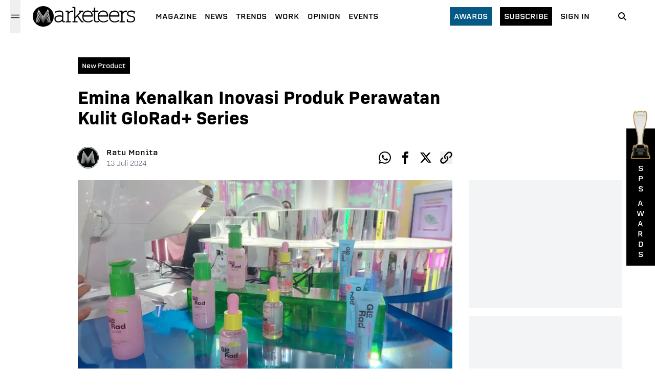

--- FILE ---
content_type: text/html; charset=utf-8
request_url: https://www.marketeers.com/emina-kenalkan-inovasi-produk-perawatan-kulit-glorad-series/
body_size: 13734
content:
<!DOCTYPE html><html lang="id-ID"><head><meta charSet="utf-8"/><meta name="viewport" content="width=device-width"/><link rel="canonical" href="https://www.marketeers.com/emina-kenalkan-inovasi-produk-perawatan-kulit-glorad-series/"/><title>Emina Kenalkan Inovasi Produk Perawatan Kulit GloRad+ Series</title><meta name="description" content="Emina memperkenalkan keluarga barunya bernama GloRad+ Series, sebuah rangkaian produk perawatan kulit dengan formula Drone Ferulic AcidTM."/><meta name="googlebot-news" content="index,follow"/><meta name="googlebot" content="index,follow"/><meta name="robots" content="index, follow"/><meta name="keywords" content="clarissa a. gunawan,emina,hira listya pinastika,perawatan kulit remaja"/><meta name="news_keywords" content="clarissa a. gunawan,emina,hira listya pinastika,perawatan kulit remaja"/><meta property="og:type" content="article"/><meta property="og:site_name" content="www.marketeers.com"/><meta property="og:creator" content="marketeers"/><meta property="og:image" content="https://imagedelivery.net/2MtOYVTKaiU0CCt-BLmtWw/e63258de-874a-46f2-45ed-e0416cac3f00/w=2560"/><meta property="og:image:width" content="2560"/><meta property="og:image:height" content="1441"/><meta property="og:image:type" content="image/jpeg"/><meta property="og:locale" content="id_ID"/><meta property="og:title" content="Emina Kenalkan Inovasi Produk Perawatan Kulit GloRad+ Series"/><meta property="og:description" content="Emina memperkenalkan keluarga barunya bernama GloRad+ Series, sebuah rangkaian produk perawatan kulit dengan formula Drone Ferulic AcidTM."/><meta property="og:url" content="https://www.marketeers.com/emina-kenalkan-inovasi-produk-perawatan-kulit-glorad-series/"/><meta name="twitter:card" content="summary_large_image"/><meta name="twitter:site" content="@the_marketeers"/><meta name="twitter:creator" content="@the_marketeers"/><meta name="twitter:title" content="Emina Kenalkan Inovasi Produk Perawatan Kulit GloRad+ Series"/><meta name="twitter:description" content="Emina memperkenalkan keluarga barunya bernama GloRad+ Series, sebuah rangkaian produk perawatan kulit dengan formula Drone Ferulic AcidTM."/><meta name="twitter:image" content="https://imagedelivery.net/2MtOYVTKaiU0CCt-BLmtWw/e63258de-874a-46f2-45ed-e0416cac3f00/w=2560"/><meta property="article:published_time" content="2024-07-13T16:40:22+00:00"/><meta name="google-adsense-account" content="ca-pub-6619367628022639"/><link rel="preload" as="image" imageSrcSet="/_next/image/?url=https%3A%2F%2Fimagedelivery.net%2F2MtOYVTKaiU0CCt-BLmtWw%2Fe63258de-874a-46f2-45ed-e0416cac3f00%2Fw%3D2560&amp;w=750&amp;q=75 1x, /_next/image/?url=https%3A%2F%2Fimagedelivery.net%2F2MtOYVTKaiU0CCt-BLmtWw%2Fe63258de-874a-46f2-45ed-e0416cac3f00%2Fw%3D2560&amp;w=1920&amp;q=75 2x" fetchpriority="high"/><link rel="preload" as="image" imageSrcSet="/_next/image/?url=%2Fimage%2Faward-2.png&amp;w=640&amp;q=75 640w, /_next/image/?url=%2Fimage%2Faward-2.png&amp;w=750&amp;q=75 750w, /_next/image/?url=%2Fimage%2Faward-2.png&amp;w=828&amp;q=75 828w, /_next/image/?url=%2Fimage%2Faward-2.png&amp;w=1080&amp;q=75 1080w, /_next/image/?url=%2Fimage%2Faward-2.png&amp;w=1200&amp;q=75 1200w, /_next/image/?url=%2Fimage%2Faward-2.png&amp;w=1920&amp;q=75 1920w, /_next/image/?url=%2Fimage%2Faward-2.png&amp;w=2048&amp;q=75 2048w, /_next/image/?url=%2Fimage%2Faward-2.png&amp;w=3840&amp;q=75 3840w" imageSizes="100vw" fetchpriority="high"/><meta name="next-head-count" content="31"/><meta property="fb:pages" content="196424197045610"/><meta name="facebook-domain-verification" content="hlbbusjy0rozquy5mvtg9gxb15xn43"/><link rel="icon" href="https://www.marketeers.com/favicon.ico"/><meta name="theme-color" content="#111827" media="(prefers-color-scheme: light)"/><meta name="theme-color" content="#111827" media="(prefers-color-scheme: dark)"/><link rel="preconnect" href="https://fonts.googleapis.com"/><link rel="preconnect" href="https://fonts.gstatic.com" crossorigin="true"/><link href="https://fonts.googleapis.com/css2?family=Inter:wght@300;400;600;700;800&amp;display=swap" rel="stylesheet"/><meta name="google-site-verification" content="nvvjz5M27sQZi5AUpt8HT-7G5wkj__nJUZPUPZZ7Oio"/><meta name="author" content="Marketeers"/><meta name="publisher" content="Marketeers"/><meta name="language" content="id"/><meta name="geo.country" content="id"/><meta http-equiv="content-language" content="In-Id"/><meta name="geo.placename" content="Indonesia"/><link data-next-font="" rel="preconnect" href="/" crossorigin="anonymous"/><script id="logo" type="application/ld+json" data-nscript="beforeInteractive">{"@context":"https://schema.org","@type":"Organization","name":"marketeers","url":"https://www.marketeers.com","logo":"https://www.marketeers.com/logo.png","sameAs":["https://www.facebook.com/themarketeers","https://www.instagram.com/marketeers/","https://twitter.com/the_marketeers","https://www.linkedin.com/company/marketeers/mycompany/"]}</script><link rel="preload" href="/_next/static/css/8d1ed5b2de824719.css" as="style"/><link rel="stylesheet" href="/_next/static/css/8d1ed5b2de824719.css" data-n-g=""/><noscript data-n-css=""></noscript><script defer="" nomodule="" src="/_next/static/chunks/polyfills-78c92fac7aa8fdd8.js"></script><script defer="" src="/_next/static/chunks/9071.ea554edb1e260758.js"></script><script defer="" src="/_next/static/chunks/8442.b3d8ef626d018dd7.js"></script><script defer="" src="/_next/static/chunks/7112-33a8f3f11b3a0c19.js"></script><script defer="" src="/_next/static/chunks/8026.c99d04b60106f5ec.js"></script><script defer="" src="/_next/static/chunks/4253.dc52e78d7d796734.js"></script><script defer="" src="/_next/static/chunks/5935-684a3de65ba07e12.js"></script><script defer="" src="/_next/static/chunks/575.219debd5db4227ff.js"></script><script defer="" src="/_next/static/chunks/8606.e4a680dcea75f818.js"></script><script defer="" src="/_next/static/chunks/9755-f2ffac08a6eba54e.js"></script><script defer="" src="/_next/static/chunks/692.2f7418dbadea4a6f.js"></script><script defer="" src="/_next/static/chunks/282.e8c02213e6ed07be.js"></script><script defer="" src="/_next/static/chunks/3190.a032951b69dced7f.js"></script><script src="/_next/static/chunks/webpack-29ec89264617dfbc.js" defer=""></script><script src="/_next/static/chunks/framework-e060caed557d1899.js" defer=""></script><script src="/_next/static/chunks/main-ce620e8b0e8582ff.js" defer=""></script><script src="/_next/static/chunks/pages/_app-8f13dbb715eb0d9f.js" defer=""></script><script src="/_next/static/chunks/3049-374f836bb1eca0cd.js" defer=""></script><script src="/_next/static/chunks/pages/%5Bslug%5D-ed547c37d3b5b63e.js" defer=""></script><script src="/_next/static/Qx4fMlR2RSZGbG0twqi9x/_buildManifest.js" defer=""></script><script src="/_next/static/Qx4fMlR2RSZGbG0twqi9x/_ssgManifest.js" defer=""></script></head><body><noscript><iframe src="https://www.googletagmanager.com/ns.html?id=GTM-P4MVF7B" height="0" width="0" style="display:none;visibility:hidden"></iframe></noscript><div id="__next"><style>
    #nprogress {
      pointer-events: none;
    }
    #nprogress .bar {
      background: #000;
      position: fixed;
      z-index: 9999;
      top: 0;
      left: 0;
      width: 100%;
      height: 3.1px;
    }
    #nprogress .peg {
      display: block;
      position: absolute;
      right: 0px;
      width: 100px;
      height: 100%;
      box-shadow: 0 0 10px #000, 0 0 5px #000;
      opacity: 1;
      -webkit-transform: rotate(3deg) translate(0px, -4px);
      -ms-transform: rotate(3deg) translate(0px, -4px);
      transform: rotate(3deg) translate(0px, -4px);
    }
    #nprogress .spinner {
      display: block;
      position: fixed;
      z-index: 1031;
      top: 15px;
      right: 15px;
    }
    #nprogress .spinner-icon {
      width: 18px;
      height: 18px;
      box-sizing: border-box;
      border: solid 2px transparent;
      border-top-color: #000;
      border-left-color: #000;
      border-radius: 50%;
      -webkit-animation: nprogresss-spinner 400ms linear infinite;
      animation: nprogress-spinner 400ms linear infinite;
    }
    .nprogress-custom-parent {
      overflow: hidden;
      position: relative;
    }
    .nprogress-custom-parent #nprogress .spinner,
    .nprogress-custom-parent #nprogress .bar {
      position: absolute;
    }
    @-webkit-keyframes nprogress-spinner {
      0% {
        -webkit-transform: rotate(0deg);
      }
      100% {
        -webkit-transform: rotate(360deg);
      }
    }
    @keyframes nprogress-spinner {
      0% {
        transform: rotate(0deg);
      }
      100% {
        transform: rotate(360deg);
      }
    }
  </style><header class="headerContainer"><div class="header"><div class="flex items-center sm:px-5 pl-6"><button class="w-5 h-16 relative" aria-label="Menu Marketeers"><svg class="hamburgerSvg h-5 w-5 absolute text-gray-900 dark:text-gray-100 " viewBox="0 0 24 24" width="24" height="24" stroke="currentColor" stroke-width="1.5" stroke-linecap="round" stroke-linejoin="round" fill="none" shape-rendering="geometricPrecision"><path d="M18 6L6 18"></path><path d="M6 6l12 12"></path></svg><svg class="hamburgerSvgActive h-5 w-5 absolute text-gray-900 dark:text-gray-100 " width="20" height="20" viewBox="0 0 20 20" fill="none" data-hide="true"><path d="M2.5 7.5H17.5" stroke="currentColor" stroke-width="1.5" stroke-linecap="round" stroke-linejoin="round"></path><path d="M2.5 12.5H17.5" stroke="currentColor" stroke-width="1.5" stroke-linecap="round" stroke-linejoin="round"></path></svg></button><div class="relative"></div></div><div class="flex items-center justify-center ml-1"><a href="/"><div class="relative" style="height:40px;width:200px"><img alt="logo marketeers" loading="lazy" decoding="async" data-nimg="fill" class="w-auto h-auto" style="position:absolute;height:100%;width:100%;left:0;top:0;right:0;bottom:0;color:transparent" sizes="(max-width: 768px) 100vw, (max-width: 1200px) 50vw, 33vw" srcSet="/_next/image/?url=%2Fassets%2Fimage%2Flogoblack.png&amp;w=256&amp;q=75 256w, /_next/image/?url=%2Fassets%2Fimage%2Flogoblack.png&amp;w=384&amp;q=75 384w, /_next/image/?url=%2Fassets%2Fimage%2Flogoblack.png&amp;w=640&amp;q=75 640w, /_next/image/?url=%2Fassets%2Fimage%2Flogoblack.png&amp;w=750&amp;q=75 750w, /_next/image/?url=%2Fassets%2Fimage%2Flogoblack.png&amp;w=828&amp;q=75 828w, /_next/image/?url=%2Fassets%2Fimage%2Flogoblack.png&amp;w=1080&amp;q=75 1080w, /_next/image/?url=%2Fassets%2Fimage%2Flogoblack.png&amp;w=1200&amp;q=75 1200w, /_next/image/?url=%2Fassets%2Fimage%2Flogoblack.png&amp;w=1920&amp;q=75 1920w, /_next/image/?url=%2Fassets%2Fimage%2Flogoblack.png&amp;w=2048&amp;q=75 2048w, /_next/image/?url=%2Fassets%2Fimage%2Flogoblack.png&amp;w=3840&amp;q=75 3840w" src="/_next/image/?url=%2Fassets%2Fimage%2Flogoblack.png&amp;w=3840&amp;q=75"/></div></a></div><div class="hidden lg:flex xl:ml-4"><ul class="flex pl-6 items-center"><li class="mr-4 last:mr-0"><a class="text-black text-sm font-normal uppercase cool-link font-[&quot;erbaum&quot;]" href="https://max.marketeers.com" target="_blank" rel="noreferrer">Magazine</a></li><li class="mr-4 last:mr-0"><a href="/news/"><span class="text-black text-sm font-normal uppercase cool-link font-[&quot;erbaum&quot;] ">news</span></a></li><li class="mr-4 last:mr-0"><a href="/trends/"><span class="text-black text-sm font-normal uppercase cool-link font-[&quot;erbaum&quot;] ">trends</span></a></li><li class="mr-4 last:mr-0"><a href="/work/"><span class="text-black text-sm font-normal uppercase cool-link font-[&quot;erbaum&quot;] ">work</span></a></li><li class="mr-4 last:mr-0"><a href="/opinion/"><span class="text-black text-sm font-normal uppercase cool-link font-[&quot;erbaum&quot;] ">opinion</span></a></li><li class="mr-4 last:mr-0"><a href="/events/"><span class="text-black text-sm font-normal uppercase cool-link font-[&quot;erbaum&quot;] ">Events</span></a></li></ul></div><div class="md:flex items-center relative justify-end hidden"><div class=""><a class="text-sm bg-sky-800 text-white px-2 py-2 font-[&quot;erbaum&quot;] uppercase hover:bg-sky-900 transition-all" href="/awards/">Awards</a></div><div class="mx-4"><a class="text-sm bg-black text-white px-2 py-2 font-[&quot;erbaum&quot;] uppercase hover:bg-sky-900 transition-all" href="https://emagz.marketeers.com/" target="_blank" rel="noreferrer">subscribe</a></div><div class=""><a class="text-black text-sm font-normal font-[&quot;erbaum&quot;] uppercase hover:text-sky-700 transition-all" href="https://emagz.marketeers.com/login" target="_blank" rel="noreferrer">Sign In</a></div></div><div class="flex items-center w-8 mr-6 sm:mx-12"><a href="/search/"><span><svg class="icon icon-search" focusable="false" viewBox="0 0 32 32" width="32" height="32" xmlns="http://www.w3.org/2000/svg" data-testid="iconSearch"><title>Search</title><path d="M14.5 10a4.5 4.5 0 1 0 0 9 4.5 4.5 0 0 0 0-9zm5.249 8.335l4.458 4.458-1.414 1.414-4.458-4.458a6.5 6.5 0 1 1 1.414-1.414z" fill-rule="nonzero"></path></svg></span></a></div></div><div class=" relative  bg-gray-200  px-6 py-2 h-full md:hidden flex"><div class="flex items-center gap-x-2 w-full"><div class="w-1/2 bg-black text-white px-2 py-1 text-center"><a class="text-sm inline-flex  font-[&quot;erbaum&quot;] uppercase hover:bg-sky-900 transition-all" href="https://emagz.marketeers.com/" target="_blank" rel="noreferrer">subscribe</a></div><div class=" w-1/2 bg-white px-2 py-1 text-center"><a class="text-black inline-flex text-sm  font-normal font-[&quot;erbaum&quot;] uppercase hover:text-sky-700 transition-all" href="https://emagz.marketeers.com/login" target="_blank" rel="noreferrer">Sign In</a></div></div></div></header><main class="md:pt-16 pt-[7rem] sm:mb-40 mb-24"><article class="w-full sm:pt-10 pt-4 relative"><div class="w-full xl:max-w-5xl mx-auto px-6 pb-6 sm:py-2"><div class="xl:w-9/12"><div class="flex items-center"><div class="inline-block bg-black px-2 py-1 sm:mr-4 mr-auto hover:bg-sky-900 transition-all"><a class="text-white text-xs font-[&quot;erbaum&quot;] capitalize" href="/category/new-product/"><span>New Product</span></a></div></div><h1 class="sm:text-4xl text-3xl font-[&quot;bio-sans&quot;] font-semibold mt-6">Emina Kenalkan Inovasi Produk Perawatan Kulit GloRad+ Series</h1><div class="mt-8 md:mt-10 flex justify-between items-center"><div class="flex items-center"><a href="/author/ratumonita/"><div class="relative h-10 w-10 rounded-full ring-1 ring-gray-800 overflow-hidden mr-2 sm:mr-4 cursor-pointer"><img alt="profile photo reporter Ratu Monita" loading="lazy" width="40" height="40" decoding="async" data-nimg="1" style="color:transparent;background-size:cover;background-position:50% 50%;background-repeat:no-repeat;background-image:url(&quot;data:image/svg+xml;charset=utf-8,%3Csvg xmlns=&#x27;http%3A//www.w3.org/2000/svg&#x27; viewBox=&#x27;0 0 40 40&#x27;%3E%3Cfilter id=&#x27;b&#x27; color-interpolation-filters=&#x27;sRGB&#x27;%3E%3CfeGaussianBlur stdDeviation=&#x27;20&#x27;/%3E%3C/filter%3E%3Cimage preserveAspectRatio=&#x27;none&#x27; filter=&#x27;url(%23b)&#x27; x=&#x27;0&#x27; y=&#x27;0&#x27; height=&#x27;100%25&#x27; width=&#x27;100%25&#x27; href=&#x27;/assets/image/blur.png&#x27;/%3E%3C/svg%3E&quot;)" srcSet="/_next/image/?url=%2Fassets%2Fimage%2Fno-img.png&amp;w=48&amp;q=75 1x, /_next/image/?url=%2Fassets%2Fimage%2Fno-img.png&amp;w=96&amp;q=75 2x" src="/_next/image/?url=%2Fassets%2Fimage%2Fno-img.png&amp;w=96&amp;q=75"/></div></a><div class="ml-1 sm:ml-0 "><a href="/author/ratumonita/"><div class="cursor-pointer"><span class="text-black text-sm font-[&quot;erbaum&quot;] hidden sm:block">Ratu Monita</span><div class="sm:hidden flex flex-col"><span class="text-black text-xs font-[&quot;erbaum&quot;]">Ratu</span><span class="text-black text-xs font-[&quot;erbaum&quot;]">Monita</span></div></div></a><div class="flex flex-col"><span class=" text-xs sm:text-sm text-gray-600 font-light font-[&quot;bio-sans&quot;]">13<!-- --> <!-- -->Juli<!-- --> <!-- -->2024</span></div></div></div><ul class="flex items-center justify-start"><li><a aria-label="whatsapp-share" class="sm:h-6 sm:w-6 h-5 w-5 flex items-center justify-center text-black hover:text-sky-700 transition-all cursor-pointer" target="_blank" href="https://wa.me/?text=Emina Kenalkan Inovasi Produk Perawatan Kulit GloRad+ Series%0a" rel="noreferrer"><div class="h-full w-full"><svg stroke="currentColor" fill="currentColor" stroke-width="0" viewBox="0 0 32 32" height="1em" width="1em" xmlns="http://www.w3.org/2000/svg" class="w-full h-full"><title>Whatsapp</title><path d="M27.281 4.65c-2.994-3-6.975-4.65-11.219-4.65-8.738 0-15.85 7.112-15.85 15.856 0 2.794 0.731 5.525 2.119 7.925l-2.25 8.219 8.406-2.206c2.319 1.262 4.925 1.931 7.575 1.931h0.006c0 0 0 0 0 0 8.738 0 15.856-7.113 15.856-15.856 0-4.238-1.65-8.219-4.644-11.219zM16.069 29.050v0c-2.369 0-4.688-0.637-6.713-1.837l-0.481-0.288-4.987 1.306 1.331-4.863-0.313-0.5c-1.325-2.094-2.019-4.519-2.019-7.012 0-7.269 5.912-13.181 13.188-13.181 3.519 0 6.831 1.375 9.319 3.862 2.488 2.494 3.856 5.8 3.856 9.325-0.006 7.275-5.919 13.188-13.181 13.188zM23.294 19.175c-0.394-0.2-2.344-1.156-2.706-1.288s-0.625-0.2-0.894 0.2c-0.262 0.394-1.025 1.288-1.256 1.556-0.231 0.262-0.462 0.3-0.856 0.1s-1.675-0.619-3.188-1.969c-1.175-1.050-1.975-2.35-2.206-2.744s-0.025-0.613 0.175-0.806c0.181-0.175 0.394-0.463 0.594-0.694s0.262-0.394 0.394-0.662c0.131-0.262 0.069-0.494-0.031-0.694s-0.894-2.15-1.219-2.944c-0.319-0.775-0.65-0.669-0.894-0.681-0.231-0.012-0.494-0.012-0.756-0.012s-0.694 0.1-1.056 0.494c-0.363 0.394-1.387 1.356-1.387 3.306s1.419 3.831 1.619 4.1c0.2 0.262 2.794 4.269 6.769 5.981 0.944 0.406 1.681 0.65 2.256 0.837 0.95 0.3 1.813 0.256 2.494 0.156 0.762-0.113 2.344-0.956 2.675-1.881s0.331-1.719 0.231-1.881c-0.094-0.175-0.356-0.275-0.756-0.475z"></path></svg></div></a></li><li class="sm:pl-4 pl-2"><a aria-label="facebook-share" class="sm:h-6 sm:w-6   h-5 w-5 flex items-center justify-center text-black hover:text-sky-700 transition-all cursor-pointer" target="_blank" rel="noreferrer" href="https://www.facebook.com/sharer/sharer.php?u=&amp;t=Emina Kenalkan Inovasi Produk Perawatan Kulit GloRad+ Series"><div class="h-full w-full"><svg stroke="currentColor" fill="currentColor" stroke-width="0" viewBox="0 0 32 32" height="1em" width="1em" xmlns="http://www.w3.org/2000/svg" class=" w-full h-full"><title>Facebook</title><path d="M19 6h5v-6h-5c-3.86 0-7 3.14-7 7v3h-4v6h4v16h6v-16h5l1-6h-6v-3c0-0.542 0.458-1 1-1z"></path></svg></div></a></li><li class="sm:pl-4 pl-2"><a aria-label="twitter-share" class="sm:h-6 sm:w-6  h-5 w-5 flex items-center justify-center text-black hover:text-sky-700 transition-all cursor-pointer" target="_blank" rel="noreferrer" href="https://www.twitter.com/intent/tweet?url=&amp;text=Emina Kenalkan Inovasi Produk Perawatan Kulit GloRad+ Series"><div class="h-full w-full"><svg width="48" height="48" viewBox="0 0 48 48" fill="none" xmlns="http://www.w3.org/2000/svg" class="w-full h-full"><path d="M36.6526 3.8078H43.3995L28.6594 20.6548L46 43.5797H32.4225L21.7881 29.6759L9.61989 43.5797H2.86886L18.6349 25.56L2 3.8078H15.9222L25.5348 16.5165L36.6526 3.8078ZM34.2846 39.5414H38.0232L13.8908 7.63406H9.87892L34.2846 39.5414Z" fill="currentColor"></path></svg></div></a></li><li class="sm:pl-4 pl-2"><button aria-label="clipboard-share" class="sm:h-6 sm:w-6   h-5 w-5 flex items-center justify-center text-black hover:text-sky-700 transition-all cursor-pointer"><div class="h-full w-full"><svg stroke="currentColor" fill="currentColor" stroke-width="0" viewBox="0 0 32 32" height="1em" width="1em" xmlns="http://www.w3.org/2000/svg" class="w-full h-full"><title>Clipboard</title><path d="M13.757 19.868c-0.416 0-0.832-0.159-1.149-0.476-2.973-2.973-2.973-7.81 0-10.783l6-6c1.44-1.44 3.355-2.233 5.392-2.233s3.951 0.793 5.392 2.233c2.973 2.973 2.973 7.81 0 10.783l-2.743 2.743c-0.635 0.635-1.663 0.635-2.298 0s-0.635-1.663 0-2.298l2.743-2.743c1.706-1.706 1.706-4.481 0-6.187-0.826-0.826-1.925-1.281-3.094-1.281s-2.267 0.455-3.094 1.281l-6 6c-1.706 1.706-1.706 4.481 0 6.187 0.635 0.635 0.635 1.663 0 2.298-0.317 0.317-0.733 0.476-1.149 0.476z"></path><path d="M8 31.625c-2.037 0-3.952-0.793-5.392-2.233-2.973-2.973-2.973-7.81 0-10.783l2.743-2.743c0.635-0.635 1.664-0.635 2.298 0s0.635 1.663 0 2.298l-2.743 2.743c-1.706 1.706-1.706 4.481 0 6.187 0.826 0.826 1.925 1.281 3.094 1.281s2.267-0.455 3.094-1.281l6-6c1.706-1.706 1.706-4.481 0-6.187-0.635-0.635-0.635-1.663 0-2.298s1.663-0.635 2.298 0c2.973 2.973 2.973 7.81 0 10.783l-6 6c-1.44 1.44-3.355 2.233-5.392 2.233z"></path></svg></div></button></li></ul></div></div></div><div class="w-full xl:max-w-5xl  mx-auto pt-0 pb-4 xl:px-6 xl:pt-4 xl:pb-4 xl:flex"><div class="xl:w-9/12 w-full"><div class="relative w-full"><div class="relative w-full"><div style="position:relative;transition:transform 300ms;display:block;width:100%;height:100%;z-index:0;overflow:hidden;background-color:rgba(255, 255, 255, 0.95);cursor:zoom-in"><img alt="Emina GloRad+ Series" fetchpriority="high" width="700" height="475" decoding="async" data-nimg="1" class="w-full h-auto" style="color:transparent" srcSet="/_next/image/?url=https%3A%2F%2Fimagedelivery.net%2F2MtOYVTKaiU0CCt-BLmtWw%2Fe63258de-874a-46f2-45ed-e0416cac3f00%2Fw%3D2560&amp;w=750&amp;q=75 1x, /_next/image/?url=https%3A%2F%2Fimagedelivery.net%2F2MtOYVTKaiU0CCt-BLmtWw%2Fe63258de-874a-46f2-45ed-e0416cac3f00%2Fw%3D2560&amp;w=1920&amp;q=75 2x" src="/_next/image/?url=https%3A%2F%2Fimagedelivery.net%2F2MtOYVTKaiU0CCt-BLmtWw%2Fe63258de-874a-46f2-45ed-e0416cac3f00%2Fw%3D2560&amp;w=1920&amp;q=75"/></div></div><figcaption class="text-gray-400 font-light text-sm sm:text-base my-2 font-[&quot;bio-sans&quot;] mx-6 xl:mx-0 ">Emina GloRad+ Series. (Sumber: Marketeers/Ratu)
</figcaption></div><div class="mt-8 xl:px-0 px-6"><ul class="flex flex-wrap sm:pt-8 sm:pb-4 py-4"><li class="border border-sky-700 p-1 mr-2 mb-1"><a href="/tag/clarissa-a-gunawan/"><span class="text-sky-700 font-[&quot;bio-sans&quot;] font-semibold text-sm sm:whitespace-nowrap whitespace-normal">Clarissa A. Gunawan</span></a></li><li class="border border-sky-700 p-1 mr-2 mb-1"><a href="/tag/emina/"><span class="text-sky-700 font-[&quot;bio-sans&quot;] font-semibold text-sm sm:whitespace-nowrap whitespace-normal">Emina</span></a></li><li class="border border-sky-700 p-1 mr-2 mb-1"><a href="/tag/hira-listya-pinastika/"><span class="text-sky-700 font-[&quot;bio-sans&quot;] font-semibold text-sm sm:whitespace-nowrap whitespace-normal">Hira Listya Pinastika</span></a></li><li class="border border-sky-700 p-1 mr-2 mb-1"><a href="/tag/perawatan-kulit-remaja/"><span class="text-sky-700 font-[&quot;bio-sans&quot;] font-semibold text-sm sm:whitespace-nowrap whitespace-normal">perawatan kulit remaja</span></a></li></ul></div></div></div></article><section class="w-full xl:max-w-5xl mx-auto px-6 sm:mb-10 mt-10 mb-12"><div class="flex justify-between items-center border-t-2 border-gray-900"><h2 class="text-white uppercase text-xs md:font-semibold bg-black px-3 py-2 font-[&#x27;erbaum&#x27;]">Related</h2></div><div class="my-8"><div class="grid sm:grid-cols-3 gap-x-8 gap-y-8"><article class="border-b-[1px] border-gray-300 pb-4 md:border-b-0 md:pb-0"><figure><picture><a href="/campaign-make-up-di-bawah-pohon-emina-viral-di-kalangan-gen-z/"><picture class="relative w-full block"><span style="box-sizing:border-box;display:block;overflow:hidden;width:initial;height:initial;background:none;opacity:1;border:0;margin:0;padding:0;position:relative"><span style="box-sizing:border-box;display:block;width:initial;height:initial;background:none;opacity:1;border:0;margin:0;padding:0;padding-top:67.85714285714286%"></span><img alt="marketeers.com" src="[data-uri]" decoding="async" data-nimg="responsive" style="position:absolute;top:0;left:0;bottom:0;right:0;box-sizing:border-box;padding:0;border:none;margin:auto;display:block;width:0;height:0;min-width:100%;max-width:100%;min-height:100%;max-height:100%;object-fit:cover;background-size:cover;background-position:0% 0%;filter:blur(20px);background-image:url(&quot;/assets/image/blur.png&quot;)"/><noscript><img alt="marketeers.com" loading="lazy" decoding="async" data-nimg="responsive" style="position:absolute;top:0;left:0;bottom:0;right:0;box-sizing:border-box;padding:0;border:none;margin:auto;display:block;width:0;height:0;min-width:100%;max-width:100%;min-height:100%;max-height:100%;object-fit:cover" sizes="(max-width: 768px) 100vw, (max-width: 1200px) 50vw, 33vw" srcSet="/_next/image/?url=%2Fassets%2Fimage%2Fblur.png&amp;w=256&amp;q=50 256w, /_next/image/?url=%2Fassets%2Fimage%2Fblur.png&amp;w=384&amp;q=50 384w, /_next/image/?url=%2Fassets%2Fimage%2Fblur.png&amp;w=640&amp;q=50 640w, /_next/image/?url=%2Fassets%2Fimage%2Fblur.png&amp;w=750&amp;q=50 750w, /_next/image/?url=%2Fassets%2Fimage%2Fblur.png&amp;w=828&amp;q=50 828w, /_next/image/?url=%2Fassets%2Fimage%2Fblur.png&amp;w=1080&amp;q=50 1080w, /_next/image/?url=%2Fassets%2Fimage%2Fblur.png&amp;w=1200&amp;q=50 1200w, /_next/image/?url=%2Fassets%2Fimage%2Fblur.png&amp;w=1920&amp;q=50 1920w, /_next/image/?url=%2Fassets%2Fimage%2Fblur.png&amp;w=2048&amp;q=50 2048w, /_next/image/?url=%2Fassets%2Fimage%2Fblur.png&amp;w=3840&amp;q=50 3840w" src="/_next/image/?url=%2Fassets%2Fimage%2Fblur.png&amp;w=3840&amp;q=50"/></noscript></span></picture></a></picture></figure><div class="flex-1 flex flex-col justify-between"><div class="mb-2 mt-3 md:mt-2"><a href="/category/undefined/"><div class=" block"><span class="text-sm sm:text-base font-normal font-[&quot;erbaum&quot;] capitalize"></span></div></a></div><div><a href="/campaign-make-up-di-bawah-pohon-emina-viral-di-kalangan-gen-z/"><div class="hover:underline underline-offset-1 decoration-black transition-all block"><h2 class="font-[&quot;abolition&quot;] text-3xl font-normal text-black ">Campaign “Make Up di Bawah Pohon”, Emina Viral di Kalangan Gen Z</h2></div></a></div></div></article><article class="border-b-[1px] border-gray-300 pb-4 md:border-b-0 md:pb-0"><figure><picture><a href="/omg-creator-festival-2024-hadir-wadah-untuk-mulai-perjalanan-jadi-kreator-konten/"><picture class="relative w-full block"><span style="box-sizing:border-box;display:block;overflow:hidden;width:initial;height:initial;background:none;opacity:1;border:0;margin:0;padding:0;position:relative"><span style="box-sizing:border-box;display:block;width:initial;height:initial;background:none;opacity:1;border:0;margin:0;padding:0;padding-top:67.85714285714286%"></span><img alt="marketeers.com" src="[data-uri]" decoding="async" data-nimg="responsive" style="position:absolute;top:0;left:0;bottom:0;right:0;box-sizing:border-box;padding:0;border:none;margin:auto;display:block;width:0;height:0;min-width:100%;max-width:100%;min-height:100%;max-height:100%;object-fit:cover;background-size:cover;background-position:0% 0%;filter:blur(20px);background-image:url(&quot;/assets/image/blur.png&quot;)"/><noscript><img alt="marketeers.com" loading="lazy" decoding="async" data-nimg="responsive" style="position:absolute;top:0;left:0;bottom:0;right:0;box-sizing:border-box;padding:0;border:none;margin:auto;display:block;width:0;height:0;min-width:100%;max-width:100%;min-height:100%;max-height:100%;object-fit:cover" sizes="(max-width: 768px) 100vw, (max-width: 1200px) 50vw, 33vw" srcSet="/_next/image/?url=%2Fassets%2Fimage%2Fblur.png&amp;w=256&amp;q=50 256w, /_next/image/?url=%2Fassets%2Fimage%2Fblur.png&amp;w=384&amp;q=50 384w, /_next/image/?url=%2Fassets%2Fimage%2Fblur.png&amp;w=640&amp;q=50 640w, /_next/image/?url=%2Fassets%2Fimage%2Fblur.png&amp;w=750&amp;q=50 750w, /_next/image/?url=%2Fassets%2Fimage%2Fblur.png&amp;w=828&amp;q=50 828w, /_next/image/?url=%2Fassets%2Fimage%2Fblur.png&amp;w=1080&amp;q=50 1080w, /_next/image/?url=%2Fassets%2Fimage%2Fblur.png&amp;w=1200&amp;q=50 1200w, /_next/image/?url=%2Fassets%2Fimage%2Fblur.png&amp;w=1920&amp;q=50 1920w, /_next/image/?url=%2Fassets%2Fimage%2Fblur.png&amp;w=2048&amp;q=50 2048w, /_next/image/?url=%2Fassets%2Fimage%2Fblur.png&amp;w=3840&amp;q=50 3840w" src="/_next/image/?url=%2Fassets%2Fimage%2Fblur.png&amp;w=3840&amp;q=50"/></noscript></span></picture></a></picture></figure><div class="flex-1 flex flex-col justify-between"><div class="mb-2 mt-3 md:mt-2"><a href="/category/undefined/"><div class=" block"><span class="text-sm sm:text-base font-normal font-[&quot;erbaum&quot;] capitalize"></span></div></a></div><div><a href="/omg-creator-festival-2024-hadir-wadah-untuk-mulai-perjalanan-jadi-kreator-konten/"><div class="hover:underline underline-offset-1 decoration-black transition-all block"><h2 class="font-[&quot;abolition&quot;] text-3xl font-normal text-black ">OMG Creator Festival 2024 Hadir, Wadah untuk Mulai Perjalanan Jadi Kreator Konten</h2></div></a></div></div></article><article class="border-b-[1px] border-gray-300 pb-4 md:border-b-0 md:pb-0"><figure><picture><a href="/emina-gandeng-niana-guerrero-sebagai-eminas-youth-global-icon/"><picture class="relative w-full block"><span style="box-sizing:border-box;display:block;overflow:hidden;width:initial;height:initial;background:none;opacity:1;border:0;margin:0;padding:0;position:relative"><span style="box-sizing:border-box;display:block;width:initial;height:initial;background:none;opacity:1;border:0;margin:0;padding:0;padding-top:67.85714285714286%"></span><img alt="marketeers.com" src="[data-uri]" decoding="async" data-nimg="responsive" style="position:absolute;top:0;left:0;bottom:0;right:0;box-sizing:border-box;padding:0;border:none;margin:auto;display:block;width:0;height:0;min-width:100%;max-width:100%;min-height:100%;max-height:100%;object-fit:cover;background-size:cover;background-position:0% 0%;filter:blur(20px);background-image:url(&quot;/assets/image/blur.png&quot;)"/><noscript><img alt="marketeers.com" loading="lazy" decoding="async" data-nimg="responsive" style="position:absolute;top:0;left:0;bottom:0;right:0;box-sizing:border-box;padding:0;border:none;margin:auto;display:block;width:0;height:0;min-width:100%;max-width:100%;min-height:100%;max-height:100%;object-fit:cover" sizes="(max-width: 768px) 100vw, (max-width: 1200px) 50vw, 33vw" srcSet="/_next/image/?url=%2Fassets%2Fimage%2Fblur.png&amp;w=256&amp;q=50 256w, /_next/image/?url=%2Fassets%2Fimage%2Fblur.png&amp;w=384&amp;q=50 384w, /_next/image/?url=%2Fassets%2Fimage%2Fblur.png&amp;w=640&amp;q=50 640w, /_next/image/?url=%2Fassets%2Fimage%2Fblur.png&amp;w=750&amp;q=50 750w, /_next/image/?url=%2Fassets%2Fimage%2Fblur.png&amp;w=828&amp;q=50 828w, /_next/image/?url=%2Fassets%2Fimage%2Fblur.png&amp;w=1080&amp;q=50 1080w, /_next/image/?url=%2Fassets%2Fimage%2Fblur.png&amp;w=1200&amp;q=50 1200w, /_next/image/?url=%2Fassets%2Fimage%2Fblur.png&amp;w=1920&amp;q=50 1920w, /_next/image/?url=%2Fassets%2Fimage%2Fblur.png&amp;w=2048&amp;q=50 2048w, /_next/image/?url=%2Fassets%2Fimage%2Fblur.png&amp;w=3840&amp;q=50 3840w" src="/_next/image/?url=%2Fassets%2Fimage%2Fblur.png&amp;w=3840&amp;q=50"/></noscript></span></picture></a></picture></figure><div class="flex-1 flex flex-col justify-between"><div class="mb-2 mt-3 md:mt-2"><a href="/category/undefined/"><div class=" block"><span class="text-sm sm:text-base font-normal font-[&quot;erbaum&quot;] capitalize"></span></div></a></div><div><a href="/emina-gandeng-niana-guerrero-sebagai-eminas-youth-global-icon/"><div class="hover:underline underline-offset-1 decoration-black transition-all block"><h2 class="font-[&quot;abolition&quot;] text-3xl font-normal text-black ">Emina Gandeng Niana Guerrero sebagai Emina’s Youth Global Icon</h2></div></a></div></div></article><article class="border-b-[1px] border-gray-300 pb-4 md:border-b-0 md:pb-0"><figure><picture><a href="/emina-gelar-eureka-fest-2024-usung-tema-to-more-glow-tomorrow/"><picture class="relative w-full block"><span style="box-sizing:border-box;display:block;overflow:hidden;width:initial;height:initial;background:none;opacity:1;border:0;margin:0;padding:0;position:relative"><span style="box-sizing:border-box;display:block;width:initial;height:initial;background:none;opacity:1;border:0;margin:0;padding:0;padding-top:67.85714285714286%"></span><img alt="marketeers.com" src="[data-uri]" decoding="async" data-nimg="responsive" style="position:absolute;top:0;left:0;bottom:0;right:0;box-sizing:border-box;padding:0;border:none;margin:auto;display:block;width:0;height:0;min-width:100%;max-width:100%;min-height:100%;max-height:100%;object-fit:cover;background-size:cover;background-position:0% 0%;filter:blur(20px);background-image:url(&quot;/assets/image/blur.png&quot;)"/><noscript><img alt="marketeers.com" loading="lazy" decoding="async" data-nimg="responsive" style="position:absolute;top:0;left:0;bottom:0;right:0;box-sizing:border-box;padding:0;border:none;margin:auto;display:block;width:0;height:0;min-width:100%;max-width:100%;min-height:100%;max-height:100%;object-fit:cover" sizes="(max-width: 768px) 100vw, (max-width: 1200px) 50vw, 33vw" srcSet="/_next/image/?url=%2Fassets%2Fimage%2Fblur.png&amp;w=256&amp;q=50 256w, /_next/image/?url=%2Fassets%2Fimage%2Fblur.png&amp;w=384&amp;q=50 384w, /_next/image/?url=%2Fassets%2Fimage%2Fblur.png&amp;w=640&amp;q=50 640w, /_next/image/?url=%2Fassets%2Fimage%2Fblur.png&amp;w=750&amp;q=50 750w, /_next/image/?url=%2Fassets%2Fimage%2Fblur.png&amp;w=828&amp;q=50 828w, /_next/image/?url=%2Fassets%2Fimage%2Fblur.png&amp;w=1080&amp;q=50 1080w, /_next/image/?url=%2Fassets%2Fimage%2Fblur.png&amp;w=1200&amp;q=50 1200w, /_next/image/?url=%2Fassets%2Fimage%2Fblur.png&amp;w=1920&amp;q=50 1920w, /_next/image/?url=%2Fassets%2Fimage%2Fblur.png&amp;w=2048&amp;q=50 2048w, /_next/image/?url=%2Fassets%2Fimage%2Fblur.png&amp;w=3840&amp;q=50 3840w" src="/_next/image/?url=%2Fassets%2Fimage%2Fblur.png&amp;w=3840&amp;q=50"/></noscript></span></picture></a></picture></figure><div class="flex-1 flex flex-col justify-between"><div class="mb-2 mt-3 md:mt-2"><a href="/category/undefined/"><div class=" block"><span class="text-sm sm:text-base font-normal font-[&quot;erbaum&quot;] capitalize"></span></div></a></div><div><a href="/emina-gelar-eureka-fest-2024-usung-tema-to-more-glow-tomorrow/"><div class="hover:underline underline-offset-1 decoration-black transition-all block"><h2 class="font-[&quot;abolition&quot;] text-3xl font-normal text-black ">Emina Gelar Eureka Fest 2024, Usung Tema To More Glow Tomorrow</h2></div></a></div></div></article><article class="border-b-[1px] border-gray-300 pb-4 md:border-b-0 md:pb-0"><figure><picture><a href="/emina-dan-peran-nano-influencer-dalam-kesuksesan-merek/"><picture class="relative w-full block"><span style="box-sizing:border-box;display:block;overflow:hidden;width:initial;height:initial;background:none;opacity:1;border:0;margin:0;padding:0;position:relative"><span style="box-sizing:border-box;display:block;width:initial;height:initial;background:none;opacity:1;border:0;margin:0;padding:0;padding-top:67.85714285714286%"></span><img alt="marketeers.com" src="[data-uri]" decoding="async" data-nimg="responsive" style="position:absolute;top:0;left:0;bottom:0;right:0;box-sizing:border-box;padding:0;border:none;margin:auto;display:block;width:0;height:0;min-width:100%;max-width:100%;min-height:100%;max-height:100%;object-fit:cover;background-size:cover;background-position:0% 0%;filter:blur(20px);background-image:url(&quot;/assets/image/blur.png&quot;)"/><noscript><img alt="marketeers.com" loading="lazy" decoding="async" data-nimg="responsive" style="position:absolute;top:0;left:0;bottom:0;right:0;box-sizing:border-box;padding:0;border:none;margin:auto;display:block;width:0;height:0;min-width:100%;max-width:100%;min-height:100%;max-height:100%;object-fit:cover" sizes="(max-width: 768px) 100vw, (max-width: 1200px) 50vw, 33vw" srcSet="/_next/image/?url=%2Fassets%2Fimage%2Fblur.png&amp;w=256&amp;q=50 256w, /_next/image/?url=%2Fassets%2Fimage%2Fblur.png&amp;w=384&amp;q=50 384w, /_next/image/?url=%2Fassets%2Fimage%2Fblur.png&amp;w=640&amp;q=50 640w, /_next/image/?url=%2Fassets%2Fimage%2Fblur.png&amp;w=750&amp;q=50 750w, /_next/image/?url=%2Fassets%2Fimage%2Fblur.png&amp;w=828&amp;q=50 828w, /_next/image/?url=%2Fassets%2Fimage%2Fblur.png&amp;w=1080&amp;q=50 1080w, /_next/image/?url=%2Fassets%2Fimage%2Fblur.png&amp;w=1200&amp;q=50 1200w, /_next/image/?url=%2Fassets%2Fimage%2Fblur.png&amp;w=1920&amp;q=50 1920w, /_next/image/?url=%2Fassets%2Fimage%2Fblur.png&amp;w=2048&amp;q=50 2048w, /_next/image/?url=%2Fassets%2Fimage%2Fblur.png&amp;w=3840&amp;q=50 3840w" src="/_next/image/?url=%2Fassets%2Fimage%2Fblur.png&amp;w=3840&amp;q=50"/></noscript></span></picture></a></picture></figure><div class="flex-1 flex flex-col justify-between"><div class="mb-2 mt-3 md:mt-2"><a href="/category/undefined/"><div class=" block"><span class="text-sm sm:text-base font-normal font-[&quot;erbaum&quot;] capitalize"></span></div></a></div><div><a href="/emina-dan-peran-nano-influencer-dalam-kesuksesan-merek/"><div class="hover:underline underline-offset-1 decoration-black transition-all block"><h2 class="font-[&quot;abolition&quot;] text-3xl font-normal text-black ">Emina dan Peran Nano-Influencer dalam Kesuksesan Merek</h2></div></a></div></div></article><article class="border-b-[1px] border-gray-300 pb-4 md:border-b-0 md:pb-0"><figure><picture><a href="/redesain-emina-come-back-dengan-bright-stuff-series-terbaru/"><picture class="relative w-full block"><span style="box-sizing:border-box;display:block;overflow:hidden;width:initial;height:initial;background:none;opacity:1;border:0;margin:0;padding:0;position:relative"><span style="box-sizing:border-box;display:block;width:initial;height:initial;background:none;opacity:1;border:0;margin:0;padding:0;padding-top:67.85714285714286%"></span><img alt="marketeers.com" src="[data-uri]" decoding="async" data-nimg="responsive" style="position:absolute;top:0;left:0;bottom:0;right:0;box-sizing:border-box;padding:0;border:none;margin:auto;display:block;width:0;height:0;min-width:100%;max-width:100%;min-height:100%;max-height:100%;object-fit:cover;background-size:cover;background-position:0% 0%;filter:blur(20px);background-image:url(&quot;/assets/image/blur.png&quot;)"/><noscript><img alt="marketeers.com" loading="lazy" decoding="async" data-nimg="responsive" style="position:absolute;top:0;left:0;bottom:0;right:0;box-sizing:border-box;padding:0;border:none;margin:auto;display:block;width:0;height:0;min-width:100%;max-width:100%;min-height:100%;max-height:100%;object-fit:cover" sizes="(max-width: 768px) 100vw, (max-width: 1200px) 50vw, 33vw" srcSet="/_next/image/?url=%2Fassets%2Fimage%2Fblur.png&amp;w=256&amp;q=50 256w, /_next/image/?url=%2Fassets%2Fimage%2Fblur.png&amp;w=384&amp;q=50 384w, /_next/image/?url=%2Fassets%2Fimage%2Fblur.png&amp;w=640&amp;q=50 640w, /_next/image/?url=%2Fassets%2Fimage%2Fblur.png&amp;w=750&amp;q=50 750w, /_next/image/?url=%2Fassets%2Fimage%2Fblur.png&amp;w=828&amp;q=50 828w, /_next/image/?url=%2Fassets%2Fimage%2Fblur.png&amp;w=1080&amp;q=50 1080w, /_next/image/?url=%2Fassets%2Fimage%2Fblur.png&amp;w=1200&amp;q=50 1200w, /_next/image/?url=%2Fassets%2Fimage%2Fblur.png&amp;w=1920&amp;q=50 1920w, /_next/image/?url=%2Fassets%2Fimage%2Fblur.png&amp;w=2048&amp;q=50 2048w, /_next/image/?url=%2Fassets%2Fimage%2Fblur.png&amp;w=3840&amp;q=50 3840w" src="/_next/image/?url=%2Fassets%2Fimage%2Fblur.png&amp;w=3840&amp;q=50"/></noscript></span></picture></a></picture></figure><div class="flex-1 flex flex-col justify-between"><div class="mb-2 mt-3 md:mt-2"><a href="/category/undefined/"><div class=" block"><span class="text-sm sm:text-base font-normal font-[&quot;erbaum&quot;] capitalize"></span></div></a></div><div><a href="/redesain-emina-come-back-dengan-bright-stuff-series-terbaru/"><div class="hover:underline underline-offset-1 decoration-black transition-all block"><h2 class="font-[&quot;abolition&quot;] text-3xl font-normal text-black ">Redesain, Emina “Comeback” dengan Bright Stuff Series Terbaru</h2></div></a></div></div></article></div></div></section></main><footer class="h-full bg-black w-full"><div class="lg:max-w-6xl mx-auto px-6 py-12 flex flex-col"><a class="relative w-fit" href="/"><div style="height:40px;width:200px" class="relative"><img alt="marketeers logo" loading="lazy" decoding="async" data-nimg="fill" style="position:absolute;height:100%;width:100%;left:0;top:0;right:0;bottom:0;color:transparent" sizes="(max-width: 768px) 100vw, (max-width: 1200px) 50vw, 33vw" srcSet="/_next/image/?url=%2Fassets%2Fimage%2Flogowhite.png&amp;w=256&amp;q=75 256w, /_next/image/?url=%2Fassets%2Fimage%2Flogowhite.png&amp;w=384&amp;q=75 384w, /_next/image/?url=%2Fassets%2Fimage%2Flogowhite.png&amp;w=640&amp;q=75 640w, /_next/image/?url=%2Fassets%2Fimage%2Flogowhite.png&amp;w=750&amp;q=75 750w, /_next/image/?url=%2Fassets%2Fimage%2Flogowhite.png&amp;w=828&amp;q=75 828w, /_next/image/?url=%2Fassets%2Fimage%2Flogowhite.png&amp;w=1080&amp;q=75 1080w, /_next/image/?url=%2Fassets%2Fimage%2Flogowhite.png&amp;w=1200&amp;q=75 1200w, /_next/image/?url=%2Fassets%2Fimage%2Flogowhite.png&amp;w=1920&amp;q=75 1920w, /_next/image/?url=%2Fassets%2Fimage%2Flogowhite.png&amp;w=2048&amp;q=75 2048w, /_next/image/?url=%2Fassets%2Fimage%2Flogowhite.png&amp;w=3840&amp;q=75 3840w" src="/_next/image/?url=%2Fassets%2Fimage%2Flogowhite.png&amp;w=3840&amp;q=75"/></div></a><div class="md:grid  md:grid-cols-8 gap-4 pb-0"><div class="col-span-4"><div class="mt-4 mb-8 md:pr-24"><p class="mb-0 text-gray-400 text-xs sm:text-sm font-[&quot;bio-sans&quot;] font-medium">Marketeers is Indonesia’s next-gen business media. Our print and digital content is a unique mix of insightful stories and progressive design. We also enlighten readers with flagship events, community clubs, and masterclasses blending thought-provoking speakers and engaging experiences.</p></div></div><nav class="col-span-1 my-5 md:my-0"><ul class="mt-4"><li><a class="text-gray-400  hover:text-gray-50 transition-all" href="https://emagz.marketeers.com" target="_blank" rel="noreferrer"><span class="text-xs md:text-xs font-[&quot;erbaum&quot;] font-medium capitalize">Magazine</span></a></li><li><a href="/events/"><div class="text-gray-400  hover:text-gray-50 transition-all"><span class="text-xs md:text-xs font-[&quot;erbaum&quot;] font-medium capitalize">events</span></div></a></li><li><a href="/awards/"><div class="text-gray-400  hover:text-gray-50 transition-all"><span class="text-xs md:text-xs font-[&quot;erbaum&quot;] font-medium capitalize">awards</span></div></a></li><li><a href="/mediakit/"><div class="text-gray-400  hover:text-gray-50 transition-all"><span class="text-xs md:text-xs font-[&quot;erbaum&quot;] font-medium capitalize">media kit</span></div></a></li></ul></nav><nav class="col-span-1"><ul class="mt-4"><li><a href="/about/"><div class="text-gray-400  hover:text-gray-50 transition-all"><span class="text-xs md:text-xs font-[&quot;erbaum&quot;] font-medium capitalize">about us</span></div></a></li><li><a href="/advertise/"><div class="text-gray-400  hover:text-gray-50 transition-all"><span class="text-xs md:text-xs font-[&quot;erbaum&quot;] font-medium capitalize">advertise</span></div></a></li><li><a href="/contactus/"><div class="text-gray-400  hover:text-gray-50 transition-all"><span class="text-xs md:text-xs font-[&quot;erbaum&quot;] font-medium capitalize">contact us</span></div></a></li><li><a href="https://www.linkedin.com/company/marketeers/jobs/"><div class="text-gray-400  hover:text-gray-50 transition-all"><span class="text-xs md:text-xs font-[&quot;erbaum&quot;] font-medium capitalize">jobs</span></div></a></li></ul></nav><nav class="col-span-2"><ul class="mt-4"><li><a href="/newsletter/"><div class="text-gray-400  hover:text-gray-50 transition-all"><span class="text-xs md:text-xs font-[&quot;erbaum&quot;] font-medium capitalize">Newsletter</span></div></a></li><li><a href="/privacy-policy/"><div class="text-gray-400  hover:text-gray-50 transition-all"><span class="text-xs md:text-xs font-[&quot;erbaum&quot;] font-medium capitalize">Privacy &amp; Policy</span></div></a></li><li><a href="/terms-conditions/"><div class="text-gray-400  hover:text-gray-50 transition-all"><span class="text-xs md:text-xs font-[&quot;erbaum&quot;] font-medium capitalize">Terms &amp; Condition</span></div></a></li><li><a href="/pedoman-media-siber/"><div class="text-gray-400  hover:text-gray-50 transition-all"><span class="text-xs md:text-xs font-[&quot;erbaum&quot;] font-medium capitalize">Pedoman Media Siber</span></div></a></li></ul></nav></div><div class="my-5 md:my-0"><div class="flex items-center"><a aria-label="facebook-link" class="sm:h-12 sm:w-12 h-8 w-8 flex items-center justify-center cursor-pointer" href="https://www.facebook.com/themarketeers" target="_blank" rel="noreferrer"><svg stroke="currentColor" fill="currentColor" stroke-width="0" viewBox="0 0 32 32" height="1em" width="1em" xmlns="http://www.w3.org/2000/svg" class="text-gray-500 hover:text-white transition-all sm:h-6 sm:w-6 w-5 h-5"><title>Facebook</title><path d="M19 6h5v-6h-5c-3.86 0-7 3.14-7 7v3h-4v6h4v16h6v-16h5l1-6h-6v-3c0-0.542 0.458-1 1-1z"></path></svg></a><a aria-label="twitter-link" class="sm:h-12 sm:w-12 h-8 w-8 flex items-center justify-center cursor-pointer" href="https://twitter.com/the_marketeers" target="_blank" rel="noreferrer"><svg width="48" height="48" viewBox="0 0 48 48" fill="none" xmlns="http://www.w3.org/2000/svg" class="text-gray-500 hover:text-white transition-all sm:h-6 sm:w-6 w-5 h-5"><path d="M36.6526 3.8078H43.3995L28.6594 20.6548L46 43.5797H32.4225L21.7881 29.6759L9.61989 43.5797H2.86886L18.6349 25.56L2 3.8078H15.9222L25.5348 16.5165L36.6526 3.8078ZM34.2846 39.5414H38.0232L13.8908 7.63406H9.87892L34.2846 39.5414Z" fill="currentColor"></path></svg></a><a aria-label="youtube-link" class="sm:h-12 sm:w-12 h-8 w-8 flex items-center justify-center cursor-pointer" href="https://www.youtube.com/channel/UC4OPXGhLI6seUqeYOaUABaw" target="_blank" rel="noreferrer"><svg stroke="currentColor" fill="currentColor" stroke-width="0" viewBox="0 0 32 32" height="1em" width="1em" xmlns="http://www.w3.org/2000/svg" class="text-gray-500 hover:text-white transition-all sm:h-6 sm:w-6 w-5 h-5"><title>Youtube</title><path d="M31.681 9.6c0 0-0.313-2.206-1.275-3.175-1.219-1.275-2.581-1.281-3.206-1.356-4.475-0.325-11.194-0.325-11.194-0.325h-0.012c0 0-6.719 0-11.194 0.325-0.625 0.075-1.987 0.081-3.206 1.356-0.963 0.969-1.269 3.175-1.269 3.175s-0.319 2.588-0.319 5.181v2.425c0 2.587 0.319 5.181 0.319 5.181s0.313 2.206 1.269 3.175c1.219 1.275 2.819 1.231 3.531 1.369 2.563 0.244 10.881 0.319 10.881 0.319s6.725-0.012 11.2-0.331c0.625-0.075 1.988-0.081 3.206-1.356 0.962-0.969 1.275-3.175 1.275-3.175s0.319-2.587 0.319-5.181v-2.425c-0.006-2.588-0.325-5.181-0.325-5.181zM12.694 20.15v-8.994l8.644 4.513-8.644 4.481z"></path></svg></a><a aria-label="instagram-link" class="sm:h-12 sm:w-12 h-8 w-8 flex items-center justify-center cursor-pointer" href="https://www.instagram.com/marketeers/" target="_blank" rel="noreferrer"><svg stroke="currentColor" fill="currentColor" stroke-width="0" viewBox="0 0 32 32" height="1em" width="1em" xmlns="http://www.w3.org/2000/svg" class="text-gray-500 hover:text-white transition-all sm:h-6 sm:w-6 w-5 h-5"><title>Instagram</title><path d="M16 2.881c4.275 0 4.781 0.019 6.462 0.094 1.563 0.069 2.406 0.331 2.969 0.55 0.744 0.288 1.281 0.638 1.837 1.194 0.563 0.563 0.906 1.094 1.2 1.838 0.219 0.563 0.481 1.412 0.55 2.969 0.075 1.688 0.094 2.194 0.094 6.463s-0.019 4.781-0.094 6.463c-0.069 1.563-0.331 2.406-0.55 2.969-0.288 0.744-0.637 1.281-1.194 1.837-0.563 0.563-1.094 0.906-1.837 1.2-0.563 0.219-1.413 0.481-2.969 0.55-1.688 0.075-2.194 0.094-6.463 0.094s-4.781-0.019-6.463-0.094c-1.563-0.069-2.406-0.331-2.969-0.55-0.744-0.288-1.281-0.637-1.838-1.194-0.563-0.563-0.906-1.094-1.2-1.837-0.219-0.563-0.481-1.413-0.55-2.969-0.075-1.688-0.094-2.194-0.094-6.463s0.019-4.781 0.094-6.463c0.069-1.563 0.331-2.406 0.55-2.969 0.288-0.744 0.638-1.281 1.194-1.838 0.563-0.563 1.094-0.906 1.838-1.2 0.563-0.219 1.412-0.481 2.969-0.55 1.681-0.075 2.188-0.094 6.463-0.094zM16 0c-4.344 0-4.887 0.019-6.594 0.094-1.7 0.075-2.869 0.35-3.881 0.744-1.056 0.412-1.95 0.956-2.837 1.85-0.894 0.888-1.438 1.781-1.85 2.831-0.394 1.019-0.669 2.181-0.744 3.881-0.075 1.713-0.094 2.256-0.094 6.6s0.019 4.887 0.094 6.594c0.075 1.7 0.35 2.869 0.744 3.881 0.413 1.056 0.956 1.95 1.85 2.837 0.887 0.887 1.781 1.438 2.831 1.844 1.019 0.394 2.181 0.669 3.881 0.744 1.706 0.075 2.25 0.094 6.594 0.094s4.888-0.019 6.594-0.094c1.7-0.075 2.869-0.35 3.881-0.744 1.050-0.406 1.944-0.956 2.831-1.844s1.438-1.781 1.844-2.831c0.394-1.019 0.669-2.181 0.744-3.881 0.075-1.706 0.094-2.25 0.094-6.594s-0.019-4.887-0.094-6.594c-0.075-1.7-0.35-2.869-0.744-3.881-0.394-1.063-0.938-1.956-1.831-2.844-0.887-0.887-1.781-1.438-2.831-1.844-1.019-0.394-2.181-0.669-3.881-0.744-1.712-0.081-2.256-0.1-6.6-0.1v0z"></path><path d="M16 7.781c-4.537 0-8.219 3.681-8.219 8.219s3.681 8.219 8.219 8.219 8.219-3.681 8.219-8.219c0-4.537-3.681-8.219-8.219-8.219zM16 21.331c-2.944 0-5.331-2.387-5.331-5.331s2.387-5.331 5.331-5.331c2.944 0 5.331 2.387 5.331 5.331s-2.387 5.331-5.331 5.331z"></path><path d="M26.462 7.456c0 1.060-0.859 1.919-1.919 1.919s-1.919-0.859-1.919-1.919c0-1.060 0.859-1.919 1.919-1.919s1.919 0.859 1.919 1.919z"></path></svg></a><a aria-label="linkedin-link" class="sm:h-12 sm:w-12 h-8 w-8 flex items-center justify-center cursor-pointer" target="_blank" rel="noreferrer" href="https://www.linkedin.com/company/marketeers/mycompany/"><svg stroke="currentColor" fill="currentColor" stroke-width="0" viewBox="0 0 32 32" height="1em" width="1em" xmlns="http://www.w3.org/2000/svg" class="text-gray-500 hover:text-white transition-all sm:h-6 sm:w-6 w-5 h-5"><title>Linkedin</title><path d="M29 0h-26c-1.65 0-3 1.35-3 3v26c0 1.65 1.35 3 3 3h26c1.65 0 3-1.35 3-3v-26c0-1.65-1.35-3-3-3zM12 26h-4v-14h4v14zM10 10c-1.106 0-2-0.894-2-2s0.894-2 2-2c1.106 0 2 0.894 2 2s-0.894 2-2 2zM26 26h-4v-8c0-1.106-0.894-2-2-2s-2 0.894-2 2v8h-4v-14h4v2.481c0.825-1.131 2.087-2.481 3.5-2.481 2.488 0 4.5 2.238 4.5 5v9z"></path></svg></a></div></div><div class="py-8 border-t-2 border-gray-500"><p class="text-gray-500 text-xs mb-0 font-[&quot;bio-sans&quot;]">© 2012 - 2026 Marketeers. All rights reserved.</p></div></div></footer><div class="award-element"><a href="/about/"><div class="bg-black sm:px-2 px-1 py-3 h-full group"><div class="flex flex-col items-center"><div class="relative sm:h-24 sm:w-10 h-14 w-7 mb-2 sm:-mt-12 -mt-8 group-hover:scale-[1.2] ease-in-out duration-300"><img alt="award" fetchpriority="high" decoding="async" data-nimg="fill" style="position:absolute;height:100%;width:100%;left:0;top:0;right:0;bottom:0;color:transparent" sizes="100vw" srcSet="/_next/image/?url=%2Fimage%2Faward-2.png&amp;w=640&amp;q=75 640w, /_next/image/?url=%2Fimage%2Faward-2.png&amp;w=750&amp;q=75 750w, /_next/image/?url=%2Fimage%2Faward-2.png&amp;w=828&amp;q=75 828w, /_next/image/?url=%2Fimage%2Faward-2.png&amp;w=1080&amp;q=75 1080w, /_next/image/?url=%2Fimage%2Faward-2.png&amp;w=1200&amp;q=75 1200w, /_next/image/?url=%2Fimage%2Faward-2.png&amp;w=1920&amp;q=75 1920w, /_next/image/?url=%2Fimage%2Faward-2.png&amp;w=2048&amp;q=75 2048w, /_next/image/?url=%2Fimage%2Faward-2.png&amp;w=3840&amp;q=75 3840w" src="/_next/image/?url=%2Fimage%2Faward-2.png&amp;w=3840&amp;q=75"/></div><span class="text-gray-50 uppercase font-[&quot;erbaum&quot;] tracking-wide sm:sm:text-sm text-xs">S</span><span class="text-gray-50 uppercase font-[&quot;erbaum&quot;] tracking-wide sm:sm:text-sm text-xs">P</span><span class="text-gray-50 uppercase font-[&quot;erbaum&quot;] tracking-wide sm:sm:text-sm text-xs">S</span><span class="text-gray-50 uppercase font-[&quot;erbaum&quot;] tracking-wide sm:sm:text-sm text-xs mt-2">A</span><span class="text-gray-50 uppercase font-[&quot;erbaum&quot;] tracking-wide sm:text-sm text-xs">w</span><span class="text-gray-50 uppercase font-[&quot;erbaum&quot;] tracking-wide sm:text-sm text-xs">A</span><span class="text-gray-50 uppercase font-[&quot;erbaum&quot;] tracking-wide sm:text-sm text-xs">r</span><span class="text-gray-50 uppercase font-[&quot;erbaum&quot;] tracking-wide sm:text-sm text-xs">D</span><span class="text-gray-50 uppercase font-[&quot;erbaum&quot;] tracking-wide sm:text-sm text-xs">S</span></div></div></a></div></div><script id="__NEXT_DATA__" type="application/json">{"props":{"pageProps":{"post":{"id":"cG9zdDoyNDQxODc=","postId":244187,"title":"Emina Kenalkan Inovasi Produk Perawatan Kulit GloRad+ Series","slug":"emina-kenalkan-inovasi-produk-perawatan-kulit-glorad-series","date":"2024-07-13T23:40:22","content":"\u003cp\u003eEmina memperkenalkan keluarga barunya bernama GloRad+ Series, sebuah rangkaian produk perawatan kulit dengan formula terbaru. GloRad+ Series hadir sebagai perawatan kulit yang transformatif dengan bahan-bahan berbasis sains yang unik dan terobosan formulasi Drone Ferulic AcidTM.\u003c/p\u003e\n\u003cp\u003eFormula baru ini diyakini dapat bekerja di lapisan terdalam epidermis kulit remaja untuk mendapatkan 10x Ultra HD Glow. Mengenai produk terbarunya ini, Clarissa A Gunawan, Senior Group Head Emina menyampaikan kebutuhan perawatan kulit para remaja memiliki \u003cem\u003econcern\u003c/em\u003e terhadap kulit kusam, bekas jerawat, dan pori-pori besar.\u003c/p\u003e\n\u003cp\u003e“Emina memahami kebutuhan perawatan kulit pada remaja yang memiliki \u003cem\u003econcern\u003c/em\u003e terhadap kondisi kulit akibat aktivitas di luar ruangan, paparan polusi yang menimbulkan sejumlah masalah kulit,\u0026#8221; ujar Clarissa dalam acara Eureka Fest 2024 di Jakarta pada Jumat (12/7/2024).\u003c/p\u003e\n\u003cp\u003e\u003cstrong\u003eBACA JUGA \u003ca href=\"https://www.marketeers.com/emina-dan-peran-nano-influencer-dalam-kesuksesan-merek/\"\u003eEmina dan Peran Nano-Influencer dalam Kesuksesan Merek\u003c/a\u003e\u003c/strong\u003e\u003c/p\u003e\n\u003cp\u003eOleh sebab itu, Hira Listya Pinastika S.T.,\u003cem\u003e Skin Care Scientist\u003c/em\u003e menyampaikan Emina berupaya mengembangkan inovasi produk yang dapat mengatasi sejumlah permasalahan kulit pada remaja dengan minim risiko.\u003c/p\u003e\n\u003cp\u003e\u0026#8220;Emina mengembangkan terobosan teknologi, yaitu Drone Ferulic AcidTM yang terkandung di dalam rangkaian GloRad+ Series. Formula tersebut dapat memberikan \u003cem\u003efresh healthy glow\u003c/em\u003e pada kulit, menyamarkan pori, dan membuat kulit lebih kenyal dalam kurun waktu 7 hari,” kata Hira dalam kesempatan yang sama.\u003c/p\u003e\n\u003cdiv id=\"attachment_244191\" style=\"width: 1034px\" class=\"wp-caption aligncenter\"\u003e\u003cimg aria-describedby=\"caption-attachment-244191\" loading=\"lazy\" class=\"wp-image-244191 size-large\" src=\"https://room.marketeers.com/wp-content/uploads/2024/07/WhatsApp-Image-2024-07-13-at-8.02.39-AM-1-1024x647.jpeg\" alt=\"emina glorad+ series\" width=\"1024\" height=\"647\" srcset=\"https://imagedelivery.net/2MtOYVTKaiU0CCt-BLmtWw/59a741e6-297b-4f8f-193f-9bf6375daa00/w=1024,h=647 1024w, https://imagedelivery.net/2MtOYVTKaiU0CCt-BLmtWw/59a741e6-297b-4f8f-193f-9bf6375daa00/w=300,h=190 300w, https://imagedelivery.net/2MtOYVTKaiU0CCt-BLmtWw/59a741e6-297b-4f8f-193f-9bf6375daa00/w=150,h=95 150w, https://imagedelivery.net/2MtOYVTKaiU0CCt-BLmtWw/59a741e6-297b-4f8f-193f-9bf6375daa00/w=768,h=485 768w, https://imagedelivery.net/2MtOYVTKaiU0CCt-BLmtWw/59a741e6-297b-4f8f-193f-9bf6375daa00/w=1536,h=971 1536w, https://imagedelivery.net/2MtOYVTKaiU0CCt-BLmtWw/59a741e6-297b-4f8f-193f-9bf6375daa00/w=2048,h=1294 2048w\" sizes=\"(max-width: 1024px) 100vw, 1024px\" /\u003e\u003cp id=\"caption-attachment-244191\" class=\"wp-caption-text\"\u003ePeluncuran Emina GloRad+ Series. (Sumber: Marketeers/Ratu)\u003c/p\u003e\u003c/div\u003e\n\u003cp\u003eHira menambahkan seri GloRad+ ditujukan bagi para ‘teen master’ atau Gen Z di rentang usia 14 hingga 25 tahun yang memiliki pengetahuan mendalam tentang \u003cem\u003eingredients\u003c/em\u003e dan format dari suatu produk \u003cem\u003eskincare\u003c/em\u003e. Emina GloRad+ Series hadir dengan tiga varian produk, berikut ulasan selengkapnya.\u003c/p\u003e\n\u003ch2\u003e\u003cstrong\u003e1. Emina GloRad+ Glowy-Sphere Watery Serum\u003c/strong\u003e\u003c/h2\u003e\n\u003cp\u003eInovasi serum dari Emina ini hadir dengan menggabungkan ringannya air dan kekayaan minyak untuk Hi-Res Bright Glow Skin menghasilkan bola-bola minyak yang akan aktif ketika dikocok sebelum digunakan.\u003c/p\u003e\n\u003cp\u003eEmina GlorRad Glowy-Sphere Watery Serum mengandung 10x \u003cem\u003ebrightening active ingredients, \u003c/em\u003eseperti Drone-FE TechTM yang merupakan \u003cem\u003eencapsulated\u003c/em\u003e Ferulic Acid dengan Teknologi Drone yang mampu mengantarkan \u003cem\u003eactive\u003c/em\u003e ke \u003cem\u003emelanocytes\u003c/em\u003e.\u003c/p\u003e\n\u003cp\u003eUniknya, serum ini memiliki kandungan RetinArt sebagai next generation Retinol yang diyakini dapat bekerja lebih baik untuk memperlambat tanda-tanda penuaan dan aman digunakan siang dan malam. RetinArt dapat mencerahkan dan membantu proses \u003cem\u003eskin renewal\u003c/em\u003e tanpa efek samping, seperti jenis Retinol lainnya seperti iritasi.\u003c/p\u003e\n\u003cp\u003e\u003cstrong\u003eBACA JUGA \u003ca href=\"https://www.marketeers.com/labore-hadirkan-inovasi-acne-probiome-technology-untuk-para-pejuang-jerawat/\"\u003eLABORÉ Hadirkan Inovasi Acne ProBiome Technology untuk Para Pejuang Jerawat\u003c/a\u003e\u003c/strong\u003e\u003c/p\u003e\n\u003ch2\u003e\u003cstrong\u003e2. Emina GloRad+ Eye Wakeup Roller\u003c/strong\u003e\u003c/h2\u003e\n\u003cp\u003eBerikutnya, ada \u003cem\u003eeye serum\u003c/em\u003e dengan \u003cem\u003ewater-based tinted formula\u003c/em\u003e yang dilengkapi Drone Ferulic AcidTM untuk mencerahkan lingkaran hitam dari lapisan ke-7 \u003cem\u003efor ultimate bright eyes\u003c/em\u003e. \u003cem\u003eEye serum\u003c/em\u003e ini juga dilengkapi dengan formula derma niosome-7 yang secara khusus meningkatkan sirkulasi darah dan mengencangkan kulit di bawah mata sebanyak 19%, dan Niacin-Peptide yang dapat menenangkan dan menyejukkan area mata yang cekung dan bengkak.\u003c/p\u003e\n\u003cp\u003eKombinasi ketiganya diyakini dapat membuat area mata tampak cerah dan segar, apalagi ditambah dengan \u003cem\u003etriple cooling roll\u003c/em\u003e yang memberikan efek pijatan ketika digunakan.\u003c/p\u003e\n\u003ch2\u003e\u003cstrong\u003e3. Emina GloRad+ Amino Fusion Procleanser\u003c/strong\u003e\u003c/h2\u003e\n\u003cp\u003eDalam rangkaian GloRad+ Series ini, Emina juga menghadirkan \u003cem\u003ecleanser\u003c/em\u003e yang diformulasikan dengan sepuluh jenis Amino Acid dan kombinasi Dual Oil-MicellesTM yakni Amino Micelles dan C13-15 Oil Cleanser. Kombinasi tersebut merupakan \u003cem\u003epowerful cleansing oil cleanser\u003c/em\u003e dan \u003cem\u003emicellar water\u003c/em\u003e yang ringan untuk melarutkan riasan dengan mudah.\u003c/p\u003e\n\u003cp\u003eAmino Micelles dari \u003cem\u003emicellar water\u003c/em\u003e, membersihkan dan mengencangkan kulit, sementara C13-15 Oil Cleanser memanfaatkan kekuatan minyak untuk melarutkan riasan dan kotoran yang membandel. Emina GloRad+ Amino Fusion Procleanser juga mengandung pH Balance Cleanser pertama dengan Pentavitin, Asam Amino, dan β-Glucan yang meningkatkan pelindung kulit alami karena dapat meniru kandungan alami skin barrier seperti NMF, Ceramide, dan Collagen \u0026amp; Hyaluron Acid.\u003c/p\u003e\n\u003cp\u003eProduk ini juga telah terbukti secara klinis dapat membersihkan secara menyeluruh secara instan dari riasan, kotoran, dan sebum berlebih dan secara signifikan meningkatkan kelembapan kulit.\u003c/p\u003e\n\u003cp\u003e\u003cstrong\u003eEditor: Ranto Rajagukguk\u003c/strong\u003e\u003c/p\u003e\n","status":"publish","seo":{"title":"Emina Kenalkan Inovasi Produk Perawatan Kulit GloRad+ Series","opengraphPublishedTime":"2024-07-13T16:40:22+00:00","metaDesc":"Emina memperkenalkan keluarga barunya bernama GloRad+ Series, sebuah rangkaian produk perawatan kulit dengan formula Drone Ferulic AcidTM.","opengraphModifiedTime":"","opengraphImage":{"sourceUrl":"https://imagedelivery.net/2MtOYVTKaiU0CCt-BLmtWw/e63258de-874a-46f2-45ed-e0416cac3f00/w=2560","mediaDetails":{"height":1441,"width":2560,"__typename":"MediaDetails"},"mimeType":"image/jpeg","__typename":"MediaItem"},"__typename":"PostTypeSEO"},"featuredImage":{"node":{"altText":"Emina GloRad+ Series","sourceUrl":"https://imagedelivery.net/2MtOYVTKaiU0CCt-BLmtWw/e63258de-874a-46f2-45ed-e0416cac3f00/w=2560","caption":"\u003cp\u003eEmina GloRad+ Series. (Sumber: Marketeers/Ratu)\u003c/p\u003e\n","__typename":"MediaItem"},"__typename":"NodeWithFeaturedImageToMediaItemConnectionEdge"},"author":{"node":{"name":"Ratu Monita","slug":"ratumonita","avatar":{"url":"https://room.marketeers.com/wp-content/uploads/2022/12/logo-150x150.png","__typename":"Avatar"},"__typename":"User"},"__typename":"NodeWithAuthorToUserConnectionEdge"},"categories":{"nodes":[{"name":"New Product","categoryId":37951,"slug":"new-product","__typename":"Category"}],"__typename":"PostToCategoryConnection"},"tags":{"nodes":[{"name":"Clarissa A. Gunawan","slug":"clarissa-a-gunawan","__typename":"Tag"},{"name":"Emina","slug":"emina","__typename":"Tag"},{"name":"Hira Listya Pinastika","slug":"hira-listya-pinastika","__typename":"Tag"},{"name":"perawatan kulit remaja","slug":"perawatan-kulit-remaja","__typename":"Tag"}],"__typename":"PostToTagConnection"},"__typename":"Post"},"relatedPost":[{"id":"cG9zdDoyNzAzNjk=","postId":270369,"title":"Campaign “Make Up di Bawah Pohon”, Emina Viral di Kalangan Gen Z","slug":"campaign-make-up-di-bawah-pohon-emina-viral-di-kalangan-gen-z","categories":{"nodes":[{"name":"Gen Z","categoryId":56841,"slug":"gen-z","__typename":"Category"}],"__typename":"PostToCategoryConnection"},"tags":{"nodes":[{"name":"BRAND","__typename":"Tag"},{"name":"brand kecantikan","__typename":"Tag"},{"name":"buzz marketing","__typename":"Tag"},{"name":"Emina","__typename":"Tag"},{"name":"gen Z","__typename":"Tag"},{"name":"Skincare","__typename":"Tag"},{"name":"Viral","__typename":"Tag"}],"__typename":"PostToTagConnection"},"featuredImage":{"node":{"sourceUrl":"https://imagedelivery.net/2MtOYVTKaiU0CCt-BLmtWw/e24f9419-5370-459a-e6b8-c2c3f5ac8d00/w=1626","altText":"emina gen z","__typename":"MediaItem"},"__typename":"NodeWithFeaturedImageToMediaItemConnectionEdge"},"__typename":"Post"},{"id":"cG9zdDoyNTMxMzE=","postId":253131,"title":"OMG Creator Festival 2024 Hadir, Wadah untuk Mulai Perjalanan Jadi Kreator Konten","slug":"omg-creator-festival-2024-hadir-wadah-untuk-mulai-perjalanan-jadi-kreator-konten","categories":{"nodes":[{"name":"Campaign","categoryId":37952,"slug":"campaign","__typename":"Category"}],"__typename":"PostToCategoryConnection"},"tags":{"nodes":[{"name":"Clarissa A. Gunawan","__typename":"Tag"},{"name":"OMG","__typename":"Tag"},{"name":"ParagonCorp","__typename":"Tag"},{"name":"Tessi Fathia Adam","__typename":"Tag"}],"__typename":"PostToTagConnection"},"featuredImage":{"node":{"sourceUrl":"https://imagedelivery.net/2MtOYVTKaiU0CCt-BLmtWw/1bee687f-6f78-4db5-2971-8f9205188d00/w=2560","altText":"omg creator festival","__typename":"MediaItem"},"__typename":"NodeWithFeaturedImageToMediaItemConnectionEdge"},"__typename":"Post"},{"id":"cG9zdDoyNDU1MzE=","postId":245531,"title":"Emina Gandeng Niana Guerrero sebagai Emina’s Youth Global Icon","slug":"emina-gandeng-niana-guerrero-sebagai-eminas-youth-global-icon","categories":{"nodes":[{"name":"Campaign","categoryId":37952,"slug":"campaign","__typename":"Category"}],"__typename":"PostToCategoryConnection"},"tags":{"nodes":[{"name":"Emina","__typename":"Tag"},{"name":"Emina's Youth Global Icon","__typename":"Tag"},{"name":"Niana Guerrero","__typename":"Tag"}],"__typename":"PostToTagConnection"},"featuredImage":{"node":{"sourceUrl":"https://imagedelivery.net/2MtOYVTKaiU0CCt-BLmtWw/76be72b5-dea8-4544-f2c0-6e0add2f2c00/w=1707","altText":"Emina","__typename":"MediaItem"},"__typename":"NodeWithFeaturedImageToMediaItemConnectionEdge"},"__typename":"Post"},{"id":"cG9zdDoyNDQxNDM=","postId":244143,"title":"Emina Gelar Eureka Fest 2024, Usung Tema To More Glow Tomorrow","slug":"emina-gelar-eureka-fest-2024-usung-tema-to-more-glow-tomorrow","categories":{"nodes":[{"name":"Campaign","categoryId":37952,"slug":"campaign","__typename":"Category"}],"__typename":"PostToCategoryConnection"},"tags":{"nodes":[{"name":"Clarissa A. Gunawan","__typename":"Tag"},{"name":"Emina","__typename":"Tag"},{"name":"Eureka Fest 2024","__typename":"Tag"}],"__typename":"PostToTagConnection"},"featuredImage":{"node":{"sourceUrl":"https://imagedelivery.net/2MtOYVTKaiU0CCt-BLmtWw/1960e311-38fd-46ca-7c6a-0f8b75ff7d00/w=2560","altText":"Eureka Fest 2024","__typename":"MediaItem"},"__typename":"NodeWithFeaturedImageToMediaItemConnectionEdge"},"__typename":"Post"},{"id":"cG9zdDoyMzQzNjQ=","postId":234364,"title":"Emina dan Peran Nano-Influencer dalam Kesuksesan Merek","slug":"emina-dan-peran-nano-influencer-dalam-kesuksesan-merek","categories":{"nodes":[{"name":"Concept","categoryId":37961,"slug":"concept","__typename":"Category"}],"__typename":"PostToCategoryConnection"},"tags":{"nodes":[{"name":"Deputy Heads of Emina Cosmetics","__typename":"Tag"},{"name":"Emina","__typename":"Tag"},{"name":"influencer marketing","__typename":"Tag"},{"name":"Nano influencer","__typename":"Tag"},{"name":"Queena Zelina","__typename":"Tag"}],"__typename":"PostToTagConnection"},"featuredImage":{"node":{"sourceUrl":"https://imagedelivery.net/2MtOYVTKaiU0CCt-BLmtWw/ba2734d2-44cb-406b-b720-12d8c7881300/w=1920","altText":"Emina","__typename":"MediaItem"},"__typename":"NodeWithFeaturedImageToMediaItemConnectionEdge"},"__typename":"Post"},{"id":"cG9zdDoyMzE4Mjk=","postId":231829,"title":"Redesain, Emina “Comeback” dengan Bright Stuff Series Terbaru","slug":"redesain-emina-come-back-dengan-bright-stuff-series-terbaru","categories":{"nodes":[{"name":"New Product","categoryId":37951,"slug":"new-product","__typename":"Category"}],"__typename":"PostToCategoryConnection"},"tags":{"nodes":[{"name":"Emina","__typename":"Tag"},{"name":"Emina Bright Stuff Series","__typename":"Tag"}],"__typename":"PostToTagConnection"},"featuredImage":{"node":{"sourceUrl":"https://imagedelivery.net/2MtOYVTKaiU0CCt-BLmtWw/36318367-65a3-4616-d483-767b02e83c00/w=930","altText":"Emina Bright Stuff","__typename":"MediaItem"},"__typename":"NodeWithFeaturedImageToMediaItemConnectionEdge"},"__typename":"Post"}]},"__N_SSG":true},"page":"/[slug]","query":{"slug":"emina-kenalkan-inovasi-produk-perawatan-kulit-glorad-series"},"buildId":"Qx4fMlR2RSZGbG0twqi9x","isFallback":false,"dynamicIds":[9071,8442,8026,4253,575,8606,692,282,3190,5330],"gsp":true,"scriptLoader":[{"async":true,"src":"https://pagead2.googlesyndication.com/pagead/js/adsbygoogle.js?client=ca-pub-6619367628022639","strategy":"lazyOnload","crossOrigin":"anonymous"}]}</script><div id="modal-marketeers"></div><script defer src="https://static.cloudflareinsights.com/beacon.min.js/vcd15cbe7772f49c399c6a5babf22c1241717689176015" integrity="sha512-ZpsOmlRQV6y907TI0dKBHq9Md29nnaEIPlkf84rnaERnq6zvWvPUqr2ft8M1aS28oN72PdrCzSjY4U6VaAw1EQ==" data-cf-beacon='{"version":"2024.11.0","token":"ddbaf794cb6c4296ac6da523a3091f0b","r":1,"server_timing":{"name":{"cfCacheStatus":true,"cfEdge":true,"cfExtPri":true,"cfL4":true,"cfOrigin":true,"cfSpeedBrain":true},"location_startswith":null}}' crossorigin="anonymous"></script>
</body></html>

--- FILE ---
content_type: text/html; charset=utf-8
request_url: https://www.google.com/recaptcha/api2/aframe
body_size: 182
content:
<!DOCTYPE HTML><html><head><meta http-equiv="content-type" content="text/html; charset=UTF-8"></head><body><script nonce="UayquP_iHzjKnHTg-_sdEg">/** Anti-fraud and anti-abuse applications only. See google.com/recaptcha */ try{var clients={'sodar':'https://pagead2.googlesyndication.com/pagead/sodar?'};window.addEventListener("message",function(a){try{if(a.source===window.parent){var b=JSON.parse(a.data);var c=clients[b['id']];if(c){var d=document.createElement('img');d.src=c+b['params']+'&rc='+(localStorage.getItem("rc::a")?sessionStorage.getItem("rc::b"):"");window.document.body.appendChild(d);sessionStorage.setItem("rc::e",parseInt(sessionStorage.getItem("rc::e")||0)+1);localStorage.setItem("rc::h",'1768974643181');}}}catch(b){}});window.parent.postMessage("_grecaptcha_ready", "*");}catch(b){}</script></body></html>